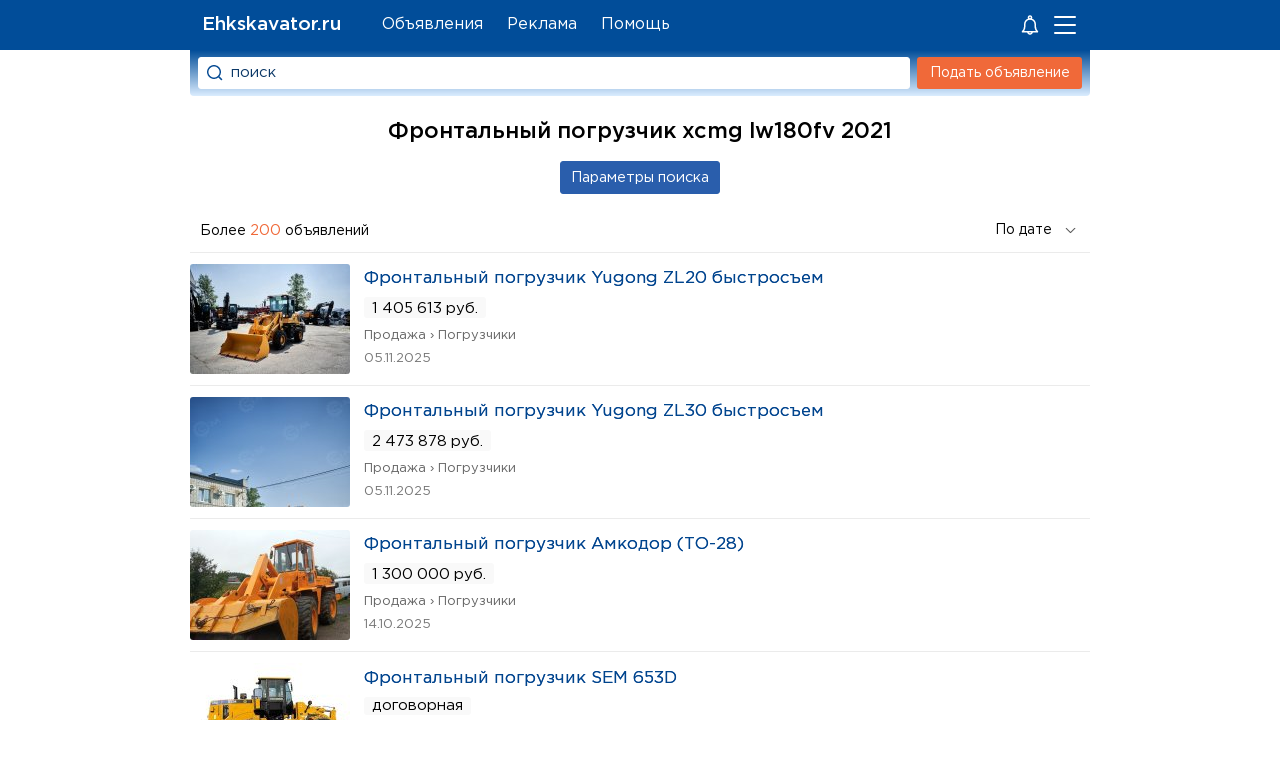

--- FILE ---
content_type: text/html; charset=UTF-8
request_url: https://ehkskavator.ru/%D0%A4%D1%80%D0%BE%D0%BD%D1%82%D0%B0%D0%BB%D1%8C%D0%BD%D1%8B%D0%B9%20%D0%BF%D0%BE%D0%B3%D1%80%D1%83%D0%B7%D1%87%D0%B8%D0%BA%20XCMG%20LW180FV%202021/3/17
body_size: 6893
content:
<!DOCTYPE html>
<html lang="ru">
<head>
<title>Фронтальный погрузчик xcmg lw180fv 2021</title>
<meta name='description' content='Фронтальный погрузчик xcmg lw180fv 2021 на Ehkskavator.ru'>
<meta name='keywords' content='Фронтальный погрузчик xcmg lw180fv 2021, купить Фронтальный погрузчик xcmg lw180fv 2021, Фронтальный погрузчик xcmg lw180fv 2021 бу, Фронтальный погрузчик xcmg lw180fv 2021 фото, Фронтальный погрузчик xcmg lw180fv 2021 цена'>
<link rel='icon' href='/favicon.ico' type='image/x-icon'>
<meta name='viewport' content='width=device-width, initial-scale=1.0'>
<meta http-equiv='Content-Type' content='text/html; charset=utf-8'>
<link rel='preload' as='font' type='font/woff2' crossorigin='anonymous' href='/templates/GPB.woff2'><link rel='preload' as='font' type='font/woff2' crossorigin='anonymous' href='/templates/GP.woff2'><link rel='preload' href='/templates/style.css?3.257' as='style'>
<link rel='stylesheet' type='text/css' href='/templates/style.css?3.257' />

<meta name="theme-color" content="#014d99">
<meta name="mailru-verification" content="bc8a0ec761a1c2d0" />
</head>
<body>
<div class="header_fon"></div>
<div class="content_page" id="content_page">
<div id="page">
<div class="header_logo"><div class="container_header_logo">
<a href="/" title="Ehkskavator.ru - сайт объявлений" class="h1_main">Ehkskavator.ru</a>
</div></div>
<div class='gorizontal_menu' id='block_menu_gorizontal'>
<ul class='ul_gt_menu'>
 <li class='mpage'><a href='/item' >Объявления</a></li>
 <li class='mpage'><a href='/ads' >Реклама</a></li>
 <li class='mpage'><a href='#' onclick='feedback();return(false);'>Помощь</a></li>
</ul>
</div><div class="short_menu">
<svg xmlns='http://www.w3.org/2000/svg' fill='#fff' width='24' height='24' viewBox='0 0 32 32'  style='margin-right:12px'><path d='M5.078 24.618C4.816 25.263 5.299 26 6 26h6.142c.447 1.721 2 3 3.858 3s3.411-1.279 3.858-3H26c.4 0 .774-.254.925-.624a1.013 1.013 0 0 0-.219-1.084A9.182 9.182 0 0 1 24 17.758V15c0-3.496-2.257-6.467-5.388-7.553.24-.431.388-.92.388-1.447 0-1.654-1.346-3-3-3s-3 1.346-3 3c0 .527.148 1.016.388 1.447C10.257 8.533 8 11.504 8 15v2.758a9.182 9.182 0 0 1-2.706 6.534.977.977 0 0 0-.216.326zM16 27a1.993 1.993 0 0 1-1.722-1h3.443A1.99 1.99 0 0 1 16 27zM15 6a1.001 1.001 0 1 1 1 1c-.551 0-1-.448-1-1zm1 3c3.309 0 6 2.691 6 6v2.758c0 2.256.66 4.41 1.889 6.242H8.111A11.156 11.156 0 0 0 10 17.758V15c0-3.309 2.691-6 6-6z' ></path><circle id='notify2' r='7' cx='25' cy='6' fill='#F06939' stroke='#014d99' stroke-width='3' style='display:none'></circle></svg><a class='enter_user_link'><svg id='qmenu' onclick='menu();' style='cursor:pointer' width='27' height='26'><g fill='#FFF' fill-rule='evenodd'><rect width='22' height='2' rx='1' y='5'></rect><rect y='13' width='22' height='2' rx='1'></rect><rect y='21' width='22' height='2' rx='1'></rect></g><circle id='notify' r='5' cx='20' cy='6' fill='#F06939' stroke='#014d99' stroke-width='2' style='display:none'></circle></svg></a></div>
<div class="header_site">
<div class="block_forma_search_light" id='block_light'>
<form class="forma_search_light" action="/search" method="GET">
<div class="block_pole_search_light">
<input id='qsrch' type="text" name="text_search" value="поиск" class="pole_text_search_light">
</div>
<div class="bl_bn_srch">
<input onclick="ym(12131053,'reachGoal','search')" value="" id="lp" type="submit" class="button_search_light">
</div>
</form>
</div>
<div class="block_button_add_item"  id='block_add_item'>
<a href="/additem" class="additem_img">Подать объявление</a>
</div>
</div>
<div id="content">
<div id="center"><h1 class="zagol_soder">Фронтальный погрузчик xcmg lw180fv 2021</h1><div class="logo_site"><div style="text-align:justify; margin: 0px 15px 0px 270px; font-size:16px;height:80px;"><p>Фронтальный погрузчик xcmg lw180fv 2021 на Ehkskavator.ru — Цена, Технические характеристики, Фото. Чтобы купить Фронтальный погрузчик xcmg lw180fv 2021 бу и новые предложения среди объявлений: Продажа Фронтальный погрузчик xcmg lw180fv 2021 и другой спецтехники, разборка запчастей, оборудования, материалов и инструментов компаний и частных лиц, в вашем и других городах России!</p></div></div><form method='get' action='/search' name='form_search' onSubmit=''><div class='block_form_search_adv'><div class='bl_srch_adv'><div id='cl_srch' class='cl_srch'></div><input style='width:100%;' class='srch_adv' maxlength='60' id='del' type='text' name='text_search' onblur="if(this.value=='') this.value='Фронтальный погрузчик xcmg lw180fv 2021';" value="Фронтальный погрузчик xcmg lw180fv 2021"> </div><div class='bl_srch_adv'><select style='width:32%;' class='s_srch_adv' name='scat' onChange='select_category_search()'><option value='-1'>Категории</option><option value='1'>Аренда</option><option value='3'>Продажа</option><option value='19'>Прочее</option><option value='49'>Работа</option><option value='48'>Услуги</option></select><select style='width:64%;' class='s_srch_adv' name='spodcat' disabled='disabled' onChange='choose_podcategory_adv()'><option value='-1'>Подкатегории</option></select></div><div class='bl_srch_adv'><select style='width:28%;' class='s_srch_adv' name='s_adv_country' onChange='on_select_country_region_adv(this,"country");'><option value='-1'>Страна</option><option value='3159'>Россия</option><option value='248'>Беларусь</option><option value='1894'>Казахстан</option><option value='9908'>Украина</option></select><select style='width:33%;' class='s_srch_adv' name='s_adv_region' onChange='on_select_country_region_adv(this,"region");' disabled='disabled'><option value='-1'>Регион</option></select><select style='width:34%;' class='s_srch_adv' name='s_adv_city' disabled='disabled'><option value='-1'>Город</option></select></div><div class='bl_srch_adv'><input id='costfrom' class='s_srch_adv' name='costfrom'  type='text' maxlength='15' value='' placeholder='Цена от' style='float:left;width:48%;max-width:232px;padding-right:3px'><input id='costto' class='s_srch_adv' name='costto'  type='text' maxlength='15' value='' placeholder='до, руб.' style='width:48%;max-width:232px;padding-right:3px'></div></div><input id='go_srch' class='gosearch'  type='button' value='Параметры поиска'></form><br><span class='zagol_soder'>Более <span class='koladv'>200</span> объявлений</span><form class='formpodat' style=''><select onclick="ym(12131053,'reachGoal','sort')" onchange="self.location.href=this.form.menu.options[this.form.menu.selectedIndex].value;" name="menu" class='selectpodat'>
<option value=/search?text_search=%D0%A4%D1%80%D0%BE%D0%BD%D1%82%D0%B0%D0%BB%D1%8C%D0%BD%D1%8B%D0%B9+%D0%BF%D0%BE%D0%B3%D1%80%D1%83%D0%B7%D1%87%D0%B8%D0%BA+XCMG+LW180FV+2021&spage=1&scat=3&spodcat=17&s_adv_country=3159>По дате</option>
<option  value=/search?text_search=%D0%A4%D1%80%D0%BE%D0%BD%D1%82%D0%B0%D0%BB%D1%8C%D0%BD%D1%8B%D0%B9+%D0%BF%D0%BE%D0%B3%D1%80%D1%83%D0%B7%D1%87%D0%B8%D0%BA+XCMG+LW180FV+2021&spage=1&scat=3&spodcat=17&s_adv_country=3159&cost=1>Дешевле&nbsp;</option>
<option  value=/search?text_search=%D0%A4%D1%80%D0%BE%D0%BD%D1%82%D0%B0%D0%BB%D1%8C%D0%BD%D1%8B%D0%B9+%D0%BF%D0%BE%D0%B3%D1%80%D1%83%D0%B7%D1%87%D0%B8%D0%BA+XCMG+LW180FV+2021&spage=1&scat=3&spodcat=17&s_adv_country=3159&cost=2>Дороже</option>
</select></form>

<script type='text/javascript'>
 mas_podcat_search=[  { id_category:'100',n_category:'3',name:'Авиатехника' } , { id_category:'84',n_category:'3',name:'Автобусы' } , { id_category:'85',n_category:'1',name:'Автобусы' } , { id_category:'95',n_category:'3',name:'Автодома' } , { id_category:'96',n_category:'1',name:'Автодома' } , { id_category:'86',n_category:'3',name:'Автомобили' } , { id_category:'87',n_category:'1',name:'Автомобили' } , { id_category:'88',n_category:'48',name:'Автомобили' } , { id_category:'76',n_category:'1',name:'Автоцистерны' } , { id_category:'77',n_category:'3',name:'Автоцистерны' } , { id_category:'26',n_category:'1',name:'Бетонное оборудование' } , { id_category:'28',n_category:'3',name:'Бетонное оборудование' } , { id_category:'6',n_category:'1',name:'Бульдозеры' } , { id_category:'18',n_category:'3',name:'Бульдозеры' } , { id_category:'71',n_category:'1',name:'Буровое оборудование' } , { id_category:'70',n_category:'3',name:'Буровое оборудование' } , { id_category:'50',n_category:'49',name:'Вакансии' } , { id_category:'89',n_category:'3',name:'Водный транспорт' } , { id_category:'90',n_category:'1',name:'Водный транспорт' } , { id_category:'91',n_category:'48',name:'Водный транспорт' } , { id_category:'62',n_category:'3',name:'Грузовые автомобили' } , { id_category:'63',n_category:'1',name:'Грузовые автомобили' } , { id_category:'58',n_category:'3',name:'Дорожная техника' } , { id_category:'59',n_category:'1',name:'Дорожная техника' } , { id_category:'20',n_category:'1',name:'другое' } , { id_category:'22',n_category:'3',name:'другое' } , { id_category:'23',n_category:'19',name:'другое' } , { id_category:'101',n_category:'3',name:'Железнодорожный транспорт' } , { id_category:'33',n_category:'3',name:'Запчасти' } , { id_category:'43',n_category:'3',name:'Инструменты' } , { id_category:'60',n_category:'3',name:'Карьерная техника' } , { id_category:'61',n_category:'1',name:'Карьерная техника' } , { id_category:'66',n_category:'3',name:'Коммунальная техника' } , { id_category:'67',n_category:'1',name:'Коммунальная техника' } , { id_category:'34',n_category:'2',name:'Куплю' } , { id_category:'79',n_category:'3',name:'Лесная техника' } , { id_category:'78',n_category:'1',name:'Лесная техника' } , { id_category:'41',n_category:'3',name:'Материалы' } , { id_category:'92',n_category:'3',name:'Мототехника' } , { id_category:'98',n_category:'1',name:'Мототехника' } , { id_category:'93',n_category:'3',name:'Недвижимость' } , { id_category:'94',n_category:'1',name:'Недвижимость' } , { id_category:'29',n_category:'1',name:'Оборудование' } , { id_category:'31',n_category:'3',name:'Оборудование' } , { id_category:'97',n_category:'3',name:'Оборудование для бизнеса' } , { id_category:'99',n_category:'1',name:'Оборудование для бизнеса' } , { id_category:'5',n_category:'1',name:'Погрузчики' } , { id_category:'17',n_category:'3',name:'Погрузчики' } , { id_category:'68',n_category:'3',name:'Подъёмная техника' } , { id_category:'69',n_category:'1',name:'Подъёмная техника' } , { id_category:'51',n_category:'48',name:'Предложение услуг' } , { id_category:'75',n_category:'1',name:'Прицепы, полуприцепы' } , { id_category:'74',n_category:'3',name:'Прицепы, полуприцепы' } , { id_category:'72',n_category:'3',name:'Сваебойная техника' } , { id_category:'73',n_category:'1',name:'Сваебойная техника' } , { id_category:'82',n_category:'3',name:'Сельхозтехника' } , { id_category:'83',n_category:'1',name:'Сельхозтехника' } , { id_category:'80',n_category:'1',name:'Складская техника' } , { id_category:'81',n_category:'3',name:'Складская техника' } , { id_category:'45',n_category:'3',name:'Тракторы' } , { id_category:'47',n_category:'1',name:'Тракторы' } , { id_category:'52',n_category:'3',name:'Уборочная техника' } , { id_category:'53',n_category:'1',name:'Уборочная техника' } , { id_category:'54',n_category:'3',name:'Эвакуаторы' } , { id_category:'55',n_category:'1',name:'Эвакуаторы' } , { id_category:'4',n_category:'1',name:'Экскаваторы' } , { id_category:'16',n_category:'3',name:'Экскаваторы' } , { id_category:'10',n_category:'1',name:'Экскаваторы-погрузчики' } , { id_category:'12',n_category:'3',name:'Экскаваторы-погрузчики' } ];
cat_search=3;
podcat_search=17;

adv_country_search=3159;
adv_region_search=0;
adv_city_search=0;
mas_region_search=[ [4312,'Московская обл.'] , [4925,'Ленинградская обл.'] , [1998532,'Адыгея'] , [3160,'Алтайский край'] , [3223,'Амурская обл.'] , [3251,'Архангельская обл.'] , [3282,'Астраханская обл.'] , [3296,'Башкортостан(Башкирия)'] , [3352,'Белгородская обл.'] , [3371,'Брянская обл.'] , [3407,'Бурятия'] , [3437,'Владимирская обл.'] , [3468,'Волгоградская обл.'] , [3503,'Вологодская обл.'] , [3529,'Воронежская обл.'] , [3630,'Дагестан'] , [3673,'Еврейская обл.'] , [3675,'Ивановская обл.'] , [3703,'Иркутская обл.'] , [3751,'Кабардино-Балкария'] , [3761,'Калининградская обл.'] , [3827,'Калмыкия'] , [3841,'Калужская обл.'] , [3872,'Камчатская обл.'] , [3892,'Карелия'] , [3921,'Кемеровская обл.'] , [3952,'Кировская обл.'] , [3994,'Коми'] , [4026,'Костромская обл.'] , [4052,'Краснодарский край'] , [4105,'Красноярский край'] , [4176,'Курганская обл.'] , [4198,'Курская обл.'] , [4227,'Липецкая обл.'] , [4243,'Магаданская обл.'] , [4270,'Марий Эл'] , [4287,'Мордовия'] , [4481,'Мурманская обл.'] , [3563,'Нижегородская обл.'] , [4503,'Новгородская обл.'] , [4528,'Новосибирская обл.'] , [4561,'Омская обл.'] , [4593,'Оренбургская обл.'] , [4633,'Орловская обл.'] , [4657,'Пензенская обл.'] , [4689,'Пермская обл.'] , [4734,'Приморский край'] , [4773,'Псковская обл.'] , [10227,'Республика Крым'] , [4800,'Ростовская обл.'] , [4861,'Рязанская обл.'] , [4891,'Самарская обл.'] , [4969,'Саратовская обл.'] , [5011,'Саха (Якутия)'] , [5052,'Сахалин'] , [5080,'Свердловская обл.'] , [5151,'Северная Осетия'] , [5161,'Смоленская обл.'] , [5191,'Ставропольский край'] , [5225,'Тамбовская обл.'] , [5246,'Татарстан'] , [3784,'Тверская обл.'] , [5291,'Томская обл.'] , [5312,'Тува (Тувинская Респ.)'] , [5326,'Тульская обл.'] , [5356,'Тюменская обл.'] , [5404,'Удмуртия'] , [5432,'Ульяновская обл.'] , [5458,'Уральская обл.'] , [5473,'Хабаровский край'] , [2316497,'Хакасия'] , [2499002,'Ханты-Мансийский АО'] , [5507,'Челябинская обл.'] , [5543,'Чечено-Ингушетия'] , [5555,'Читинская обл.'] , [5600,'Чувашия'] , [2415585,'Чукотский АО'] , [5019394,'Ямало-Ненецкий АО'] , [5625,'Ярославская обл.']];
mas_city_search=[];
 
</script><table class='tab_info_advert' cellspacing='0' cellpadding='0'>
<tr><td class='td_image' ><a class='image-item' href='/item/1060078'  title='Фронтальный погрузчик Yugong ZL20 быстросъем'><img src='/uploads/images/3mzhpy8oqsmryoylcmrbwxnuq5veersl.jpg' alt='Фронтальный погрузчик Yugong ZL20 быстросъем'></a></td><td class='td_info_adv' ><a class='block_name_advert' href='/item/1060078'  title='Фронтальный погрузчик Yugong ZL20 быстросъем'>Фронтальный погрузчик Yugong ZL20 быстросъем</a><div class='block_cost_advert'>1 405 613 руб.</div><a class='td_name_category' href='/Объявления/Продажа/Погрузчики'>Продажа › Погрузчики</a><div class='block_putdata_advert'>05.11.2025</div><div class='block_pay_advert'></div></tr>
<tr><td class='td_image' ><a class='image-item' href='/item/1060077'  title='Фронтальный погрузчик Yugong ZL30 быстросъем'><img src='/uploads/images/h60em96ztgzbjnfs5c6gxt1lrt9tqafj.jpg' alt='Фронтальный погрузчик Yugong ZL30 быстросъем'></a></td><td class='td_info_adv' ><a class='block_name_advert' href='/item/1060077'  title='Фронтальный погрузчик Yugong ZL30 быстросъем'>Фронтальный погрузчик Yugong ZL30 быстросъем</a><div class='block_cost_advert'>2 473 878 руб.</div><a class='td_name_category' href='/Объявления/Продажа/Погрузчики'>Продажа › Погрузчики</a><div class='block_putdata_advert'>05.11.2025</div><div class='block_pay_advert'></div></tr>
<tr><td class='td_image' ><a class='image-item' href='/item/1059914'  title='Фронтальный погрузчик Амкодор (ТО-28)'><img src='/uploads/images/twcdqacrgmlffgx7551kcdtxwefrphod.jpg' alt='Фронтальный погрузчик Амкодор (ТО-28)'></a></td><td class='td_info_adv' ><a class='block_name_advert' href='/item/1059914'  title='Фронтальный погрузчик Амкодор (ТО-28)'>Фронтальный погрузчик Амкодор (ТО-28)</a><div class='block_cost_advert'>1 300 000 руб.</div><a class='td_name_category' href='/Объявления/Продажа/Погрузчики'>Продажа › Погрузчики</a><div class='block_putdata_advert'>14.10.2025</div><div class='block_pay_advert'></div></tr>
<tr><td class='td_image' ><a class='image-item' href='/item/1055461'  title='Фронтальный погрузчик SEM 653D'><img src='/uploads/images/ckbdeeoes79n2ukfg3suofzzzfynbht9.jpg' alt='Фронтальный погрузчик SEM 653D'></a></td><td class='td_info_adv' ><a class='block_name_advert' href='/item/1055461'  title='Фронтальный погрузчик SEM 653D'>Фронтальный погрузчик SEM 653D</a><div class='block_cost_advert'>договорная</div><a class='td_name_category' href='/Объявления/Продажа/Погрузчики'>Продажа › Погрузчики</a><div class='block_putdata_advert'>13.12.2024</div><div class='block_pay_advert'></div></tr>
<tr><td class='td_image' ><a class='image-item' href='/item/1055460'  title='Фронтальный погрузчик SEM 655F'><img src='/uploads/images/fxty20stm80pr7v9qhwyvk0rt0x12wjd.jpg' alt='Фронтальный погрузчик SEM 655F'></a></td><td class='td_info_adv' ><a class='block_name_advert' href='/item/1055460'  title='Фронтальный погрузчик SEM 655F'>Фронтальный погрузчик SEM 655F</a><div class='block_cost_advert'>договорная</div><a class='td_name_category' href='/Объявления/Продажа/Погрузчики'>Продажа › Погрузчики</a><div class='block_putdata_advert'>13.12.2024</div><div class='block_pay_advert'></div></tr>
<tr><td class='td_image' ><a class='image-item' href='/item/1055459'  title='Фронтальный погрузчик SEM 636D'><img src='/uploads/images/fnh47s0cwcckkilq3v7h1ebgakjvmqho.jpg' alt='Фронтальный погрузчик SEM 636D'></a></td><td class='td_info_adv' ><a class='block_name_advert' href='/item/1055459'  title='Фронтальный погрузчик SEM 636D'>Фронтальный погрузчик SEM 636D</a><div class='block_cost_advert'>договорная</div><a class='td_name_category' href='/Объявления/Продажа/Погрузчики'>Продажа › Погрузчики</a><div class='block_putdata_advert'>13.12.2024</div><div class='block_pay_advert'></div></tr>
<tr><td class='td_image' ><a class='image-item' href='/item/1055458'  title='Фронтальный погрузчик SEM 656F'><img src='/uploads/images/ixdthlg0wjo5pfemxehm2knhr8ebjg2a.jpeg' alt='Фронтальный погрузчик SEM 656F'></a></td><td class='td_info_adv' ><a class='block_name_advert' href='/item/1055458'  title='Фронтальный погрузчик SEM 656F'>Фронтальный погрузчик SEM 656F</a><div class='block_cost_advert'>договорная</div><a class='td_name_category' href='/Объявления/Продажа/Погрузчики'>Продажа › Погрузчики</a><div class='block_putdata_advert'>13.12.2024</div><div class='block_pay_advert'></div></tr>
<tr><td class='td_image' ><a class='image-item' href='/item/1055179'  title='Фронтальный погрузчик SEM 656D'><img src='/uploads/images/igbfs0wjvk3wtoriw3i8buwhliwy2tgx.jpg' alt='Фронтальный погрузчик SEM 656D'></a></td><td class='td_info_adv' ><a class='block_name_advert' href='/item/1055179'  title='Фронтальный погрузчик SEM 656D'>Фронтальный погрузчик SEM 656D</a><div class='block_cost_advert'>10 000 000 руб.</div><a class='td_name_category' href='/Объявления/Продажа/Погрузчики'>Продажа › Погрузчики</a><div class='block_putdata_advert'>18.11.2024</div><div class='block_pay_advert'></div></tr>
<tr><td class='td_image' ><a class='image-item' href='/item/1055178'  title='Фронтальный погрузчик SEM 660D'><img src='/uploads/images/suw4idgsrajgscg0zdl0azgrlfcbxdsc.jpg' alt='Фронтальный погрузчик SEM 660D'></a></td><td class='td_info_adv' ><a class='block_name_advert' href='/item/1055178'  title='Фронтальный погрузчик SEM 660D'>Фронтальный погрузчик SEM 660D</a><div class='block_cost_advert'>10 700 000 руб.</div><a class='td_name_category' href='/Объявления/Продажа/Погрузчики'>Продажа › Погрузчики</a><div class='block_putdata_advert'>18.11.2024</div><div class='block_pay_advert'></div></tr>
<tr><td class='td_image' ><a class='image-item' href='/item/1054913'  title='Фронтальный погрузчик Rantex ZL20'><img src='/uploads/images/livdvnsgzjtbnmwcpkg7oxigi5m3xgsb.jpeg' alt='Фронтальный погрузчик Rantex ZL20'></a></td><td class='td_info_adv' ><a class='block_name_advert' href='/item/1054913'  title='Фронтальный погрузчик Rantex ZL20'>Фронтальный погрузчик Rantex ZL20</a><div class='block_cost_advert'>1 350 000 руб.</div><a class='td_name_category' href='/Объявления/Продажа/Погрузчики'>Продажа › Погрузчики</a><div class='block_putdata_advert'>16.10.2024</div><div class='block_pay_advert'></div></tr>
<tr><td class='td_image' ><a class='image-item' href='/item/1054778'  title='Фронтальный погрузчик Lugong LG940'><img src='/uploads/images/ddouiey4eh6atg3l13ypboisac0xhlie.jpeg' alt='Фронтальный погрузчик Lugong LG940'></a></td><td class='td_info_adv' ><a class='block_name_advert' href='/item/1054778'  title='Фронтальный погрузчик Lugong LG940'>Фронтальный погрузчик Lugong LG940</a><div class='block_cost_advert'>2 500 000 руб.</div><a class='td_name_category' href='/Объявления/Продажа/Погрузчики'>Продажа › Погрузчики</a><div class='block_putdata_advert'>30.09.2024</div><div class='block_pay_advert'></div></tr>
<tr><td class='td_image' style='border-bottom:1px solid #EBEBEB'><a class='image-item' href='/item/1054129'  title='Фронтальный погрузчик XCMG LW600KN-LNG, 2020 гв'><img src='/uploads/images/d4uarxwebncjjojl6rwj4prtyleh8tyr.jpg' alt='Фронтальный погрузчик XCMG LW600KN-LNG, 2020 гв'></a></td><td class='td_info_adv' style='border-bottom:1px solid #EBEBEB'><a class='block_name_advert' href='/item/1054129'  title='Фронтальный погрузчик XCMG LW600KN-LNG, 2020 гв'>Фронтальный погрузчик XCMG LW600KN-LNG, 2020 гв</a><div class='block_cost_advert'>5 499 099 руб.</div><a class='td_name_category' href='/Объявления/Продажа/Погрузчики'>Продажа › Погрузчики</a><div class='block_putdata_advert'>30.07.2024</div><div class='block_pay_advert'></div></tr></table><div id='yandex8' style='margin-top: 6px;max-height:70vh'></div><div id="yandex3" style="margin-top: 12px;max-height:499px"></div><div class='nav_page'> <a class='next_but' href='/search?text_search=%D1%84%D1%80%D0%BE%D0%BD%D1%82%D0%B0%D0%BB%D1%8C%D0%BD%D1%8B%D0%B9+%D0%BF%D0%BE%D0%B3%D1%80%D1%83%D0%B7%D1%87%D0%B8%D0%BA+xcmg+lw180fv+2021&spage=2&scat=3&spodcat=17&s_adv_country=3159'><span>Дальше</span></a> <span class='f_page'>1</span>  <a class='n_page' href='/search?text_search=%D1%84%D1%80%D0%BE%D0%BD%D1%82%D0%B0%D0%BB%D1%8C%D0%BD%D1%8B%D0%B9+%D0%BF%D0%BE%D0%B3%D1%80%D1%83%D0%B7%D1%87%D0%B8%D0%BA+xcmg+lw180fv+2021&spage=2&scat=3&spodcat=17&s_adv_country=3159' ><span>2</span></a>  <a class='n_page' href='/search?text_search=%D1%84%D1%80%D0%BE%D0%BD%D1%82%D0%B0%D0%BB%D1%8C%D0%BD%D1%8B%D0%B9+%D0%BF%D0%BE%D0%B3%D1%80%D1%83%D0%B7%D1%87%D0%B8%D0%BA+xcmg+lw180fv+2021&spage=3&scat=3&spodcat=17&s_adv_country=3159' ><span>3</span></a>  <a class='n_page' href='/search?text_search=%D1%84%D1%80%D0%BE%D0%BD%D1%82%D0%B0%D0%BB%D1%8C%D0%BD%D1%8B%D0%B9+%D0%BF%D0%BE%D0%B3%D1%80%D1%83%D0%B7%D1%87%D0%B8%D0%BA+xcmg+lw180fv+2021&spage=17&scat=3&spodcat=17&s_adv_country=3159' ><span>17</span></a> </div></div>
</div>
</div>

<div id="left">
<div id="luft">

<!-- Yandex.RTB -->
<script>window.yaContextCb=window.yaContextCb||[]</script>
<script src='https://yandex.ru/ads/system/context.js' async></script>
<script type='text/javascript'>
var width=document.documentElement.clientWidth;
if (width > 632){
	window.yaContextCb.push(()=>{
  Ya.Context.AdvManager.render({
    renderTo: 'yandex3',
    blockId: 'R-A-139798-1'
  })
});	
	window.yaContextCb.push(()=>{
  Ya.Context.AdvManager.render({
    renderTo: 'yandex15',
    blockId: 'R-A-139798-15'
  })
});	
}
else{
	window.yaContextCb.push(()=>{
  Ya.Context.AdvManager.render({
    renderTo: 'yandex8',
    blockId: 'R-A-139798-7'
  })
});	
	window.yaContextCb.push(()=>{
  Ya.Context.AdvManager.render({
    renderTo: 'yandex14',
    blockId: 'R-A-139798-14'
  })
});	
}
</script>
</div>
</div>
</div>
<div id="footer" class="footer"><div class="footer_bl">
<div class="footer_bl_l">
<span class='footer_n'>Ehkskavator.ru</span> © 2012-2025<br><span class='no-respon'>Администрация сайта не несет ответственности<br> за содержимое объявлений.</span>
</div>
 <div class='soc_footer' onclick="ym(12131053,'reachGoal','vk')"><a class='vk_ico' href='/site/vk.com/ehkskavator' target='_blank'></a> <a  class='tg_ico' href='/site/t.me/ehkskavator' target='_blank'></a> <a class='fb_ico' href='/site/facebook.com/ehkskavator' target='_blank'></a></div><div class='liveinternet'>
<!-- Yandex.Metrika informer --> <a href='https://metrika.yandex.ru/stat/?id=12131053&amp;from=informer' target='_blank' rel='nofollow'><img src='https://informer.yandex.ru/informer/12131053/1_0_FFFFFFFF_EFEFEFFF_0_pageviews' style='width:80px; height:15px; border:0;' alt='Площадка объявлений' title='Ehkskavator.ru - Объявления о продаже транспорта и оборудования' /></a> <!-- /Yandex.Metrika informer --> <!-- Yandex.Metrika counter --> <script type='text/javascript' > (function(m,e,t,r,i,k,a){m[i]=m[i]||function(){(m[i].a=m[i].a||[]).push(arguments)}; m[i].l=1*new Date();k=e.createElement(t),a=e.getElementsByTagName(t)[0],k.async=1,k.src=r,a.parentNode.insertBefore(k,a)}) (window, document, 'script', 'https://mc.yandex.ru/metrika/tag.js', 'ym'); ym(12131053, 'init', { clickmap:true, trackLinks:true, accurateTrackBounce:true }); </script> <noscript><div><img src='https://mc.yandex.ru/watch/12131053' style='position:absolute; left:-9999px;' alt='' /></div></noscript> <!-- /Yandex.Metrika counter -->
</div></div></div>
<script type='text/javascript' src='/script/jquery-2.1.1.min.js?1.2'></script>
<script type="text/javascript" src="/allinclude/allpopup.js?3.99"></script><script type="text/javascript" src="/allinclude/js_photogallery_swipe.js?3.5"></script><script type="text/javascript" src="/moduls/doska/include/js_search.js?1.7"></script></body>
</html>

--- FILE ---
content_type: image/svg+xml
request_url: https://ehkskavator.ru/images/vk.svg
body_size: 523
content:
<svg fill="#fff" xmlns="http://www.w3.org/2000/svg" viewBox="-1 2 54 54" width="24px" height="22px" style="vertical-align:middle"><path d="M48,7H16c-4.418,0-8,3.582-8,8v32c0,4.418,3.582,8,8,8h32c4.418,0,8-3.582,8-8V15C56,10.582,52.418,7,48,7z M42.323,42 c-1.219-3.804-4.257-6.747-8.275-7.147V42h-0.62C22.496,42,16.26,34.492,16,22h5.477c0.18,9.169,4.217,13.053,7.415,13.854V22 h5.157v7.908c3.158-0.34,6.476-3.944,7.595-7.908h5.157c-0.859,4.885-4.457,8.488-7.016,9.97C42.343,33.171,46.441,36.314,48,42 H42.323z"></path></svg>